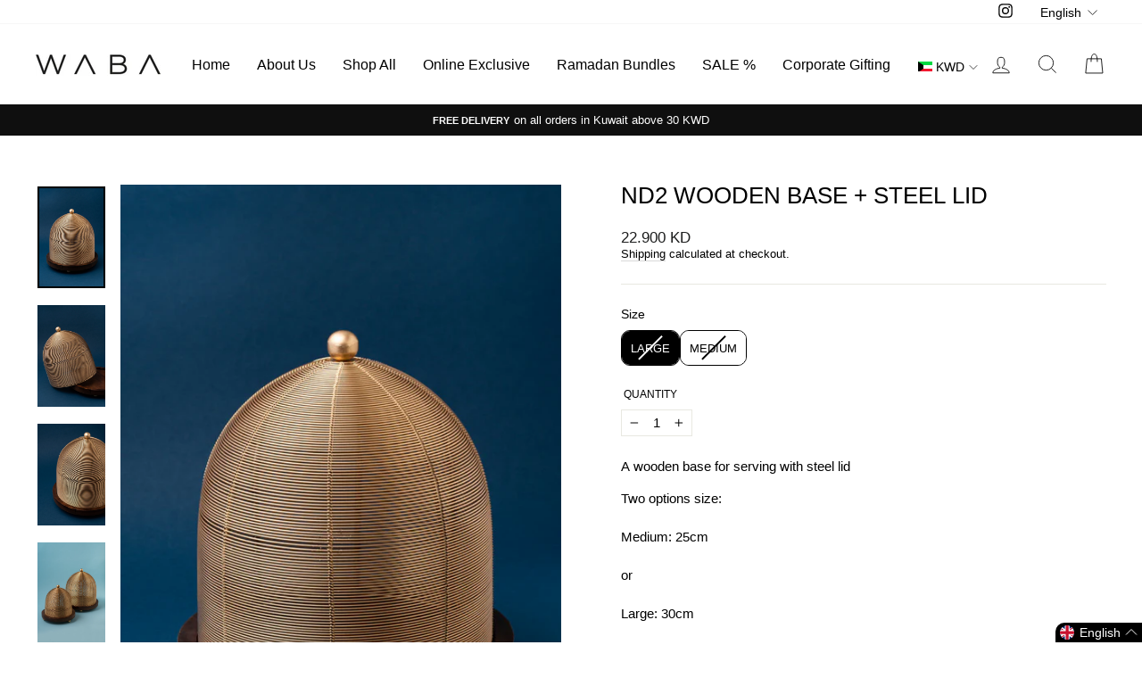

--- FILE ---
content_type: text/javascript
request_url: https://shopwaba.com/cdn/shop/t/27/assets/swatch-king-override.js?v=89501927842958359671768114397
body_size: 305
content:
function sortSwatches(){document.querySelectorAll(".swatches-type-products, .swatches-type-collections").forEach(group=>{if(group._isProcessing)return;group._isProcessing=!0;let swatchList;if(group.classList.contains("swatches-type-products"))swatchList=group.querySelector(".swatch-view");else{const navigableWrapper=group.querySelector(".swatch-navigable");swatchList=navigableWrapper?navigableWrapper.querySelector(".swatch-view"):null}if(!swatchList){group._isProcessing=!1;return}const swatches=Array.from(swatchList.children);if(swatches.some(s=>s.classList.contains("swatch-item-unavailable"))){group._swatchObserver&&group._swatchObserver.disconnect(),swatches.sort((a,b)=>{const aUnavailable=a.classList.contains("swatch-item-unavailable"),bUnavailable=b.classList.contains("swatch-item-unavailable");return aUnavailable-bUnavailable});const fragment=document.createDocumentFragment();swatches.forEach(s=>fragment.appendChild(s)),swatchList.innerHTML="",swatchList.appendChild(fragment),group._swatchObserver&&setTimeout(()=>{group._swatchObserver.observe(swatchList,{childList:!0,subtree:!0,attributes:!0,attributeFilter:["class"]})},100)}group._isProcessing=!1})}function sortModalVariants(){document.querySelectorAll('.variant-wrapper[data-type="button"]').forEach(wrapper=>{if(wrapper._isProcessing)return;wrapper._isProcessing=!0;const fieldset=wrapper.querySelector(".variant-input-wrap");if(!fieldset){wrapper._isProcessing=!1;return}const variantInputs=Array.from(fieldset.querySelectorAll(".variant-input"));if(variantInputs.some(input=>input.querySelector(".disabled"))){wrapper._modalObserver&&wrapper._modalObserver.disconnect(),variantInputs.sort((a,b)=>{const aUnavailable=a.querySelector(".disabled")!==null,bUnavailable=b.querySelector(".disabled")!==null;return aUnavailable-bUnavailable});const fragment=document.createDocumentFragment();variantInputs.forEach(input=>fragment.appendChild(input)),fieldset.innerHTML="",fieldset.appendChild(fragment),wrapper._modalObserver&&setTimeout(()=>{wrapper._modalObserver.observe(fieldset,{childList:!0,subtree:!0,attributes:!0,attributeFilter:["class"]})},100)}wrapper._isProcessing=!1})}function observeSwatches(){document.querySelectorAll(".swatches-type-products, .swatches-type-collections").forEach(group=>{if(group._swatchObserver)return;let targetElement;if(group.classList.contains("swatches-type-products"))targetElement=group.querySelector(".swatch-view");else{const navigableWrapper=group.querySelector(".swatch-navigable");targetElement=navigableWrapper?navigableWrapper.querySelector(".swatch-view"):null}targetElement&&(group._swatchObserver=new MutationObserver(mutations=>{let shouldSort=!1;for(const mutation of mutations){if(mutation.type==="childList"&&mutation.addedNodes.length>0){shouldSort=!0;break}if(mutation.type==="attributes"&&mutation.attributeName==="class"){shouldSort=!0;break}}shouldSort&&!group._isProcessing&&sortSwatches()}),group._swatchObserver.observe(targetElement,{childList:!0,subtree:!0,attributes:!0,attributeFilter:["class"]}))})}function observeModalVariants(){document.querySelectorAll('.variant-wrapper[data-type="button"]').forEach(wrapper=>{if(wrapper._modalObserver)return;const fieldset=wrapper.querySelector(".variant-input-wrap");fieldset&&(wrapper._modalObserver=new MutationObserver(mutations=>{let shouldSort=!1;for(const mutation of mutations){if(mutation.type==="childList"&&mutation.addedNodes.length>0){shouldSort=!0;break}if(mutation.type==="attributes"&&mutation.attributeName==="class"){shouldSort=!0;break}}shouldSort&&!wrapper._isProcessing&&sortModalVariants()}),wrapper._modalObserver.observe(fieldset,{childList:!0,subtree:!0,attributes:!0,attributeFilter:["class"]}))})}function waitForAllElements(){let initialized=!1;const interval=setInterval(()=>{const swatchGroups=document.querySelectorAll(".swatches-type-products, .swatches-type-collections"),modalVariants=document.querySelectorAll('.variant-wrapper[data-type="button"]');(swatchGroups.length||modalVariants.length)&&!initialized&&(initialized=!0,clearInterval(interval),sortSwatches(),sortModalVariants(),observeSwatches(),observeModalVariants(),new MutationObserver(mutations=>{let newElementsFound=!1;for(const mutation of mutations){if(mutation.type==="childList"&&mutation.addedNodes.length>0){for(const node of mutation.addedNodes)if(node.nodeType===1){if(node.classList?.contains("swatches-type-products")||node.classList?.contains("swatches-type-collections")||node.querySelector?.(".swatches-type-products, .swatches-type-collections")){newElementsFound=!0;break}if(node.classList?.contains("variant-wrapper")||node.querySelector?.('.variant-wrapper[data-type="button"]')){newElementsFound=!0;break}}}if(newElementsFound)break}newElementsFound&&setTimeout(()=>{sortSwatches(),sortModalVariants(),observeSwatches(),observeModalVariants()},500)}).observe(document.body,{childList:!0,subtree:!0}))},200)}document.readyState==="loading"?document.addEventListener("DOMContentLoaded",waitForAllElements):waitForAllElements();
//# sourceMappingURL=/cdn/shop/t/27/assets/swatch-king-override.js.map?v=89501927842958359671768114397


--- FILE ---
content_type: application/javascript; charset=utf-8
request_url: https://dmscg.com/capi/capi-app.min.js
body_size: 6277
content:
const dsnap_SHA256 = e => { function t(e, t) { var a = (65535 & e) + (65535 & t); return (e >> 16) + (t >> 16) + (a >> 16) << 16 | 65535 & a } function a(e, t) { return e >>> t | e << 32 - t } function r(e, t) { return e >>> t } function n(e, t, a) { return e & t ^ ~e & a } function l(e, t, a) { return e & t ^ e & a ^ t & a } function o(e) { return a(e, 2) ^ a(e, 13) ^ a(e, 22) } function s(e) { return a(e, 6) ^ a(e, 11) ^ a(e, 25) } function i(e) { return a(e, 7) ^ a(e, 18) ^ r(e, 3) } return function (e) { for (var t = "0123456789abcdef", a = "", r = 0; r < 4 * e.length; r++)a += t.charAt(e[r >> 2] >> 8 * (3 - r % 4) + 4 & 15) + t.charAt(e[r >> 2] >> 8 * (3 - r % 4) & 15); return a }(function (e, u) { var c, d, g, p, _, m, v, b, A, h, C, L = new Array(1116352408, 1899447441, 3049323471, 3921009573, 961987163, 1508970993, 2453635748, 2870763221, 3624381080, 310598401, 607225278, 1426881987, 1925078388, 2162078206, 2614888103, 3248222580, 3835390401, 4022224774, 264347078, 604807628, 770255983, 1249150122, 1555081692, 1996064986, 2554220882, 2821834349, 2952996808, 3210313671, 3336571891, 3584528711, 113926993, 338241895, 666307205, 773529912, 1294757372, 1396182291, 1695183700, 1986661051, 2177026350, 2456956037, 2730485921, 2820302411, 3259730800, 3345764771, 3516065817, 3600352804, 4094571909, 275423344, 430227734, 506948616, 659060556, 883997877, 958139571, 1322822218, 1537002063, 1747873779, 1955562222, 2024104815, 2227730452, 2361852424, 2428436474, 2756734187, 3204031479, 3329325298), y = new Array(1779033703, 3144134277, 1013904242, 2773480762, 1359893119, 2600822924, 528734635, 1541459225), w = new Array(64); e[u >> 5] |= 128 << 24 - u % 32, e[15 + (u + 64 >> 9 << 4)] = u; for (var k = 0; k < e.length; k += 16) { c = y[0], d = y[1], g = y[2], p = y[3], _ = y[4], m = y[5], v = y[6], b = y[7]; for (var f = 0; f < 64; f++)w[f] = f < 16 ? e[f + k] : t(t(t(a(C = w[f - 2], 17) ^ a(C, 19) ^ r(C, 10), w[f - 7]), i(w[f - 15])), w[f - 16]), A = t(t(t(t(b, s(_)), n(_, m, v)), L[f]), w[f]), h = t(o(c), l(c, d, g)), b = v, v = m, m = _, _ = t(p, A), p = g, g = d, d = c, c = t(A, h); y[0] = t(c, y[0]), y[1] = t(d, y[1]), y[2] = t(g, y[2]), y[3] = t(p, y[3]), y[4] = t(_, y[4]), y[5] = t(m, y[5]), y[6] = t(v, y[6]), y[7] = t(b, y[7]) } return y }(function (e) { for (var t = Array(), a = 0; a < 8 * e.length; a += 8)t[a >> 5] |= (255 & e.charCodeAt(a / 8)) << 24 - a % 32; return t }(e = function (e) { e = e.replace(/\r\n/g, "\n"); for (var t = "", a = 0; a < e.length; a++) { var r = e.charCodeAt(a); r < 128 ? t += String.fromCharCode(r) : r > 127 && r < 2048 ? (t += String.fromCharCode(r >> 6 | 192), t += String.fromCharCode(63 & r | 128)) : (t += String.fromCharCode(r >> 12 | 224), t += String.fromCharCode(r >> 6 & 63 | 128), t += String.fromCharCode(63 & r | 128)) } return t }(e)), 8 * e.length)) }, dsnap_date_format = e => /^(([1-9]|0[1-9]|1[0-2])\/([1-9]|0[1-9]|1\d|2\d|3[01])\/(19|20)\d{2}|[nN]\/[aA])$|^(?:\d{4}[-\/])(?:0?[1-9]|1[0-2])[-\/](?:0?[1-9]|[12][0-9]|3[01])$|(\b\d{1,2}\D{0,3})?\b(?:Jan(?:uary)?|Feb(?:ruary)?|Mar(?:ch)?|Apr(?:il)?|May|Jun(?:e)?|Jul(?:y)?|Aug(?:ust)?|Sep(?:tember)?|Oct(?:ober)?|(Nov|Dec)(?:ember)?)\D?(\d{1,2}\D?)?\D?((19[7-9]\d|20\d{2})|\d{2})/.test(e) ? e.split("-").reverse().join("") : /([12]\d{3}-(0[1-9]|1[0-2])-(0[1-9]|[12]\d|3[01]))/.test(e) ? e.split("-").join("") : void 0, dsnap_setCookie = (e, t, a = !0, r = 30) => { const n = new Date; n.setTime(n.getTime() + 86400 * r * 1e3); let l = `${e}=${t = "" === t ? "" : a ? dsnap_SHA256(t) : t};`; l += `expires=${n.toUTCString()};`, l += "path=/;", document.cookie = l }, dsnap_getCookie = e => { const t = document.cookie.split(";").map((e => e.trim().split("="))).find((t => t[0] == e)); return t ? t[1] : null }, dsnap_getCookies = (e = "") => document.cookie.split(";").map((e => e.trim().split("="))).filter((t => t[0].startsWith(e))), dsnap_getEvents = () => ({ view_content: "viewcontent", add_to_wishlist: "addtowishlist", reserve: "reserve", purchase: "purchase", add_cart: "addtocart", add_billing: "addbilling", start_checkout: "startcheckout", signup: "signup", login: "login", subscribe: "subscribe", search: "search", share: "share", rate: "rate", save: "save", invite: "invite", page_view: "pageview", list_view: "listview", start_trial: "starttrial", complete_tutorial: "completetutorial", achievement_unlocked: "achievementunlocked", spent_credits: "spentcredits", ad_view: "adview", ad_click: "adclick", app_install: "appinstall", app_open: "appopen", custom_event_1: "custom_event_1", custom_event_2: "custom_event_2", custom_event_3: "custom_event_3", custom_event_4: "custom_event_4", custom_event_5: "custom_event_5" }), dsnap_isEmpty = e => { for (const t in e) return !1; return !0 }, dsnap_setUserInfo = () => { var e, t = {}, a = "", r = /^(([1-9]|0[1-9]|1[0-2])\/([1-9]|0[1-9]|1\d|2\d|3[01])\/(19|20)\d{2}|[nN]\/[aA])$|^(?:\d{4}[-\/])(?:0?[1-9]|1[0-2])[-\/](?:0?[1-9]|[12][0-9]|3[01])$|(\b\d{1,2}\D{0,3})?\b(?:Jan(?:uary)?|Feb(?:ruary)?|Mar(?:ch)?|Apr(?:il)?|May|Jun(?:e)?|Jul(?:y)?|Aug(?:ust)?|Sep(?:tember)?|Oct(?:ober)?|(Nov|Dec)(?:ember)?)\D?(\d{1,2}\D?)?\D?((19[7-9]\d|20\d{2})|\d{2})/, n = /^[\w!#\$%&\'\*\+\/\=\?\^`\{\|\}~\-]+(:?\.[\w!#\$%&\'\*\+\/\=\?\^`\{\|\}~\-]+)*@(?:[a-z0-9](?:[a-z0-9\-]*[a-z0-9])?\.)+[a-z0-9](?:[a-z0-9\-]*[a-z0-9])?$/i, l = /^[\+]?[(]?[0-9]{3}[)]?[-\s\.]?[0-9]{3}[-\s\.]?[0-9]{4,6}$/, o = 0; document.addEventListener("change", (function (s) { switch (console.log("SNAPCHAT: EVENT CHANGE FOUND IN: ", s.target), console.log("SNAPCHAT: EVENT FIELD TYPE: ", s.target.getAttribute("type")), s.target.getAttribute("type")) { case "text": l.test(dsnap_getDomainBasedPhone(s.target.value)) ? t.phone = dsnap_getDomainBasedPhone(s.target.value).replace(/[\-\s]+/g, "").replace(/^\+?0{0,2}/, "") : n.test(s.target.value) ? t.email = s.target.value : null != s.target.getAttribute("name") && "" != s.target.value && s.target.getAttribute("name").toLocaleLowerCase().includes("company") || null != s.target.getAttribute("id") && "" != s.target.value && s.target.getAttribute("id").toLocaleLowerCase().includes("company") || null != s.target.getAttribute("class") && "" != s.target.value && s.target.getAttribute("class").toLocaleLowerCase().includes("company") || null != s.target.getAttribute("placeholder") && "" != s.target.value && s.target.getAttribute("placeholder").toLocaleLowerCase().includes("company") ? t.company = s.target.value : null != s.target.getAttribute("name") && "" != s.target.value && s.target.getAttribute("name").toLocaleLowerCase().includes("country") || null != s.target.getAttribute("id") && "" != s.target.value && s.target.getAttribute("id").toLocaleLowerCase().includes("country") || null != s.target.getAttribute("class") && "" != s.target.value && s.target.getAttribute("class").toLocaleLowerCase().includes("country") || null != s.target.getAttribute("placeholder") && "" != s.target.value && s.target.getAttribute("placeholder").toLocaleLowerCase().includes("country") ? t.country = s.target.value : null != s.target.getAttribute("name") && "" != s.target.value && s.target.getAttribute("name").toLocaleLowerCase().includes("city") || null != s.target.getAttribute("id") && "" != s.target.value && s.target.getAttribute("id").toLocaleLowerCase().includes("city") || null != s.target.getAttribute("class") && "" != s.target.value && s.target.getAttribute("class").toLocaleLowerCase().includes("city") || null != s.target.getAttribute("placeholder") && "" != s.target.value && s.target.getAttribute("placeholder").toLocaleLowerCase().includes("city") ? t.city = s.target.value : null != s.target.getAttribute("name") && "" != s.target.value && s.target.getAttribute("name").toLocaleLowerCase().includes("state") || null != s.target.getAttribute("id") && "" != s.target.value && s.target.getAttribute("id").toLocaleLowerCase().includes("state") || null != s.target.getAttribute("class") && "" != s.target.value && s.target.getAttribute("class").toLocaleLowerCase().includes("state") || null != s.target.getAttribute("placeholder") && "" != s.target.value && s.target.getAttribute("placeholder").toLocaleLowerCase().includes("state") ? t.state = s.target.value : null != s.target.getAttribute("name") && "" != s.target.value && s.target.getAttribute("name").toLocaleLowerCase().includes("name") || null == s.target.getAttribute("name") && null != s.target.getAttribute("id") && "" != s.target.value && s.target.getAttribute("id").toLocaleLowerCase().includes("name") || null == s.target.getAttribute("name") && null == s.target.getAttribute("id") && null != s.target.getAttribute("placeholder") && "" != s.target.value && s.target.getAttribute("placeholder").toLocaleLowerCase().includes("name") || null == s.target.getAttribute("name") && null == s.target.getAttribute("id") && null == s.target.getAttribute("placeholder") && null != s.target.getAttribute("class") && "" != s.target.value && s.target.getAttribute("class").toLocaleLowerCase().includes("name") || null == s.target.getAttribute("name") && null == s.target.getAttribute("id") && null != s.target.getAttribute("data-fieldtype") && "" != s.target.value && s.target.getAttribute("data-fieldtype").toLocaleLowerCase().includes("name") ? 1 == o ? t.last_name = s.target.value : (a += s.target.value, t.firstname = a.split(" ")[0], o = 1) : r.test(s.target.value) && (e = s.target.value, date_value = e.replaceAll("/", "-"), date_split = date_value.split("-"), 3 === date_split.length && (date_value = `${date_split[2]}-${date_split[0]}-${date_split[1]}`), t.dob = dsnap_date_format(date_value)); break; case "email": n.test(s.target.value) && (t.email = s.target.value); break; case "phone": case "number": l.test(s.target.value) && (t.phone = dsnap_getDomainBasedPhone(s.target.value).replace(/[\-\s]+/g, "").replace(/^\+?0{0,2}/, "")); break; case "tel": const i = s.target.value.replace(/[\-\s]+/g, "").replace(/^\+?0{0,2}/, ""); (l.test(s.target.value) || l.test(i) || l.test(dsnap_getDomainBasedPhone(i))) && (t.phone = dsnap_getDomainBasedPhone(i)); break; case "radio": case "checkbox": 1 == s.target.checked && "m" == s.target.value || 1 == s.target.checked && "f" == s.target.value ? t.gender = s.target.value : "female" == s.target.value.toLowerCase() ? t.gender = "f" : "male" == s.target.value.toLowerCase() && (t.gender = "m"); break; case "date": r.test(s.target.value) && (e = s.target.value, date_value = e.replaceAll("/", "-"), t.dob = dsnap_date_format(date_value)); break; default: null === s.target.getAttribute("type") && s.target.getAttribute("data-intl-tel-input-id") && (t.phone = dsnap_getDomainBasedPhone(s.target.value)) }l.test(s.target.value) && (t.phone = dsnap_getDomainBasedPhone(s.target.value).replace(/[\-\s]+/g, "").replace(/^\+?0{0,2}/, "")), n.test(s.target.value) && (t.email = s.target.value), null != s.target.getAttribute("name") && "" != s.target.value && s.target.getAttribute("name").toLocaleLowerCase().includes("name") || null == s.target.getAttribute("name") && null != s.target.getAttribute("id") && "" != s.target.value && s.target.getAttribute("id").toLocaleLowerCase().includes("name") ? 1 == o ? t.last_name = s.target.value : (a += s.target.value, t.firstname = a.split(" ")[0], o = 1) : null != s.target.getAttribute("name") && "" != s.target.value && s.target.getAttribute("name").toLocaleLowerCase().includes("company") || null != s.target.getAttribute("id") && "" != s.target.value && s.target.getAttribute("id").toLocaleLowerCase().includes("company") || null != s.target.getAttribute("class") && "" != s.target.value && s.target.getAttribute("class").toLocaleLowerCase().includes("company") || null != s.target.getAttribute("placeholder") && "" != s.target.value && s.target.getAttribute("placeholder").toLocaleLowerCase().includes("company") ? t.company = s.target.value : null != s.target.getAttribute("name") && "" != s.target.value && s.target.getAttribute("name").toLocaleLowerCase().includes("country") || null != s.target.getAttribute("id") && "" != s.target.value && s.target.getAttribute("id").toLocaleLowerCase().includes("country") || null != s.target.getAttribute("class") && "" != s.target.value && s.target.getAttribute("class").toLocaleLowerCase().includes("country") || null != s.target.getAttribute("placeholder") && "" != s.target.value && s.target.getAttribute("placeholder").toLocaleLowerCase().includes("country") ? t.country = s.target.value : null != s.target.getAttribute("name") && "" != s.target.value && s.target.getAttribute("name").toLocaleLowerCase().includes("city") || null != s.target.getAttribute("id") && "" != s.target.value && s.target.getAttribute("id").toLocaleLowerCase().includes("city") || null != s.target.getAttribute("class") && "" != s.target.value && s.target.getAttribute("class").toLocaleLowerCase().includes("city") || null != s.target.getAttribute("placeholder") && "" != s.target.value && s.target.getAttribute("placeholder").toLocaleLowerCase().includes("city") ? t.city = s.target.value : null != s.target.getAttribute("name") && "" != s.target.value && s.target.getAttribute("name").toLocaleLowerCase().includes("state") || null != s.target.getAttribute("id") && "" != s.target.value && s.target.getAttribute("id").toLocaleLowerCase().includes("state") || null != s.target.getAttribute("class") && "" != s.target.value && s.target.getAttribute("class").toLocaleLowerCase().includes("state") || null != s.target.getAttribute("placeholder") && "" != s.target.value && s.target.getAttribute("placeholder").toLocaleLowerCase().includes("state") ? t.state = s.target.value : (null != s.target.getAttribute("name") && "" != s.target.value && s.target.getAttribute("name").toLocaleLowerCase().includes("gender") || null != s.target.getAttribute("id") && "" != s.target.value && s.target.getAttribute("id").toLocaleLowerCase().includes("gender") || null != s.target.getAttribute("class") && "" != s.target.value && s.target.getAttribute("class").toLocaleLowerCase().includes("gender") || null != s.target.getAttribute("placeholder") && "" != s.target.value && s.target.getAttribute("placeholder").toLocaleLowerCase().includes("gender")) && (t.gender = s.target.value), t.phone && dsnap_setCookie("dsnap_ph", t.phone), t.email && dsnap_setCookie("dsnap_em", t.email), t.gender && dsnap_setCookie("dsnap_ge", t.gender), t.dob && dsnap_setCookie("dsnap_db", t.dob), t.firstname && dsnap_setCookie("dsnap_fn", t.firstname), t.last_name && dsnap_setCookie("dsnap_ln", t.last_name), t.company && dsnap_setCookie("dsnap_com", t.company), t.country && dsnap_setCookie("dsnap_cou", t.country), t.city && dsnap_setCookie("dsnap_ci", t.city), t.state && dsnap_setCookie("dsnap_st", t.state) })) }, dsnap_getDomainBasedPhone = e => { const t = new URL(location.href).hostname; if (t.includes("tfmperfumes.com")) { e = (a = document.querySelector(".selected-dial-code").textContent).replace(/[^0-9]/g, "") + e } else if (t.includes("fnbyfn.com")) { e = (a = document.querySelector(".selected-dial-code").textContent).replace(/[^0-9]/g, "") + e } else if (t.includes("offersonly.com.kw")) { e = (a = document.querySelector(".iti__selected-dial-code").textContent).replace(/[^0-9]/g, "") + e } else if (t.includes("blink.com.kw")) { var a; e = (a = document.getElementById("SelectedCountry")).options[a.selectedIndex].text.replace(/[^0-9]/g, "") + e } else if (t.includes("alsharqq.com")) { e = document.getElementById("code").value.replace(/[\-\s]+/g, "").replace(/^\+?0{0,2}/, "") + document.getElementById("phone").value.replace(/[\-\s]+/g, "").replace(/^\+?0{0,2}/, "") } else if (t.includes("cadillacalghanim.com") || t.includes("chevroletalghanim.com")) { e = $(".add-on").text() + e } else if (t.includes("cosmolifekw.com") || t.includes("tamayuzkw.org")) { const t = window.intlTelInputGlobals.instances; dsnap_isEmpty(t) || (e = t[0].getNumber()) } return e }, dsnap_getUserInfo = () => dsnap_getCookies("dsnap_").reduce(((e, t) => ({ ...e, [t[0].split("_").slice(1).join("_")]: t[1] })), {}), dsnap_startSnap = () => { if ("undefined" == typeof snapLayer && null === snapLayer) return void console.log("dsnap_startSnap: object not found"); const e = Object.assign({}, ...snapLayer), t = e.apikey || null, a = e.devent || dsnap_getCookie("devent"), r = e.price || null, n = e.currency || null, l = e.transaction_id || null; t ? a ? dsnap_checkData(t, a, r, n, l) : console.log("dsnap_startSnap: event type is missing!") : console.log("dsnap_startSnap: api key is missing!") }, dsnap_checkData = (e, t, a, r, n) => { const l = dsnap_getCookie("dcookie"), o = t, s = { view_content: "viewcontent", add_to_wishlist: "addtowishlist", reserve: "reserve", purchase: "purchase", add_cart: "addtocart", add_billing: "addbilling", start_checkout: "startcheckout", signup: "signup", login: "login", subscribe: "subscribe", search: "search", share: "share", rate: "rate", save: "save", invite: "invite", page_view: "pageview", list_view: "listview", start_trial: "starttrial", complete_tutorial: "completetutorial", achievement_unlocked: "achievementunlocked", spent_credits: "spentcredits", ad_view: "adview", ad_click: "adclick", app_install: "appinstall", app_open: "appopen", custom_event_1: "custom_event_1", custom_event_2: "custom_event_2", custom_event_3: "custom_event_3", custom_event_4: "custom_event_4", custom_event_5: "custom_event_5" }, i = dsnap_getCookies("dsnap_").reduce(((e, t) => ({ ...e, [t[0].split("_").slice(1).join("_")]: t[1] })), {}), u = decodeURI(location.origin + location.pathname); if (!l) return void console.log("no uid cookie found"); if (!Object.keys(s).includes(o)) return void console.log("dsnap_checkData: invalid event type"); if (dsnap_isEmpty(i)) return void console.log("dsnap_checkData: no datas to send"); const c = new URLSearchParams; c.append("event_conversion_type", "web"), c.append("event_tag", "in-stock"), c.append("uid", l), c.append("event_type", o), c.append("timestamp", +new Date), c.append("page_url", u), i.em && c.append("email_address", i.em), i.ph && c.append("phone_number", i.ph); const d = dsnap_getCookie("_scid"); d && c.append("uuid_c1", d), delete i.em, delete i.ph, a && (i.price = a), r && (i.currency = r), n && (i.transaction_id = n), console.log(o), "purchase" === o ? i.transaction_id || (i.transaction_id = l + "-" + Date.now()) : ["view_content", "purchase"].includes(o) ? delete i.transaction_id : (delete i.description, delete i.price, delete i.currency, delete i.number_items, delete i.item_category); for (const e in i) c.append(e, i[e]); dsnap_sendRequest(e, s[o], c) }, dsnap_sendRequest = (e, t, a) => { console.log("send CAPI"); const r = new Headers; r.append("Authorization", "Bearer " + e), r.append("InternalTest", "true"), r.append("Content-Type", "application/x-www-form-urlencoded"), r.append("Access-Control-Allow-Origin", "https://app.dmscg.com"), r.append("Access-Control-Allow-Headers", "Origin, X-Requested-With, Content-Type, Accept"); try { const e = require("fs"); let a = "\n" + location.href + " " + t; e.appendFile("https://app.dmscg.com/capirequest.txt", a, (e => { e && console.log("Error writing to file:", e) })), console.log("File written successfully!") } catch (e) { console.log("Error writing to file:", e) } fetch("https://app.dmscg.com/api/conversionapi/" + t, { method: "POST", headers: r, body: a, redirect: "follow" }).then((e => e.text())), "purchase" === t && dsnap_setCookie("dsnap_transaction_id", "", !1, 0) }, dsnap_getValuesToCheck = e => [e.getAttribute("name"), e.getAttribute("id"), e.getAttribute("class"), e.getAttribute("placeholder"), e.textContent || e.innerText || e.value, e.href].filter((e => e)).map((e => e.toLowerCase())), dsnap_checkKeywordOnElement = (e, t) => dsnap_getValuesToCheck(e).some((e => e.includes(t))), dsnap_getTitleAndHeadings = () => Array.from(document.querySelectorAll("h1,h2,h3,h4,h5,h6,title")).map((e => e.innerText)), dsnap_checkKeywordInArray = (e, t) => t.some((t => t.includes(e))), dsnap_trackPageText = (e, t, a, r) => { const n = Array.from(document.querySelectorAll("h1,h2,h3,h4,h5,h6,title")).map((e => e.innerText)).filter((e => e)).map((e => e.toLowerCase())); t.some((e => dsnap_checkKeywordInArray(e, n))) ? dsnap_setCookie("devent", "add_cart", !1) : a.some((e => dsnap_checkKeywordInArray(e, n))) ? dsnap_setCookie("devent", "start_checkout", !1) : r.some((e => dsnap_checkKeywordInArray(e, n))) ? dsnap_setCookie("devent", "purchase", !1) : dsnap_setCookie("devent", e, !1) }, dsnap_trackPageFields = (e, t, a) => { document.addEventListener("click", (r => { const n = r.target;["A", "BUTTON", "INPUT"].includes(n.nodeName) && (e.some((e => dsnap_checkKeywordOnElement(n, e))) && (dsnap_setCookie("devent", "add_cart", !1), dsnap_startSnap()), t.some((e => dsnap_checkKeywordOnElement(n, e))) && (dsnap_setCookie("devent", "start_checkout", !1), dsnap_startSnap()), a.some((e => dsnap_checkKeywordOnElement(n, e))) && (dsnap_setCookie("devent", "purchase", !1), dsnap_startSnap())) })) }, dsnap_trackActivity = () => { const e = ["cart", "bag"], t = ["checkout", "proceed"], a = ["place3", "complete", "order3 received", "thank you"]; dsnap_trackPageText("page_view", e, t, a), dsnap_trackPageFields(e, t, a) }, dsnap_getRandomString = (e = 15) => Math.random().toString(36).substring(2, e + 2), dsnap_setupGuest = () => { dsnap_getCookie("dcookie") || dsnap_setCookie("dcookie", dsnap_getRandomString()) }, dsnap_readSchemaJson = () => { try { const e = Array.from(document.querySelectorAll('script[type="application/ld+json"]')).map((e => JSON.parse(e.innerText))).filter((e => "Product" === e["@type"])); for (const t of e) { if (t.name || t.description) { let e = [t.name, t.description].filter((e => e)).join(" - "); dsnap_setCookie("dsnap_description", e, !1) } t.offers?.price && dsnap_setCookie("dsnap_price", t.offers.price, !1), t.offers?.priceCurrency && dsnap_setCookie("dsnap_currency", t.offers.priceCurrency, !1) } } catch (e) { console.log(e.message) } }, dsnap_readMetaData = () => { const e = Array.from(document.getElementsByTagName("meta")).filter((e => e.getAttribute("property") && e.getAttribute("content"))).reduce(((e, t) => ({ ...e, [t.getAttribute("property").replaceAll(":", "_")]: t.getAttribute("content") })), {}); if (!dsnap_isEmpty(e) && (e.og_title || e.og_description)) { const t = [e.og_title, e.og_description].filter((e => e)).join(" - "); dsnap_setCookie("dsnap_description", t, !1) } }, dsnap_readWooCommerce = () => { const e = { "د.ك": "KWD" }, t = document.querySelector(".woocommerce-order-overview__total .woocommerce-Price-amount")?.textContent.split(" "), a = document.querySelector(".woocommerce-order-overview__order strong")?.textContent; if (!dsnap_isEmpty(t)) { let [a, r] = t; r = r in e ? e[r] : r, a && dsnap_setCookie("dsnap_price", a, !1), r && dsnap_setCookie("dsnap_currency", r, !1) } a && dsnap_setCookie("dsnap_transaction_id", a, !1) }, dsnap_readDataLayer = () => { if ("undefined" != typeof PageDataLayer && (dataLayer = PageDataLayer), "undefined" == typeof dataLayer) return; const e = { page_view: "page_view", view_item: "view_content", add_to_cart: "add_cart", begin_checkout: "start_checkout", purchase: "purchase" }; dataLayer.filter((t => "event" === t[0] && Object.keys(e).includes(t[1]))).forEach((t => { if (dsnap_setCookie("devent", e[t[1]], !1), dsnap_isEmpty(t[2]) || dsnap_isEmpty(t[2].items)) return; const a = t[2].items, r = a[0], n = a.transaction_id, l = r.item_name || r.name, o = a.value || r.price, s = a.currency, i = a.reduce(((e, t) => e + parseInt(t.quantity)), 0) || 1, u = r.item_category || r.category; n && dsnap_setCookie("dsnap_transaction_id", n, !1), l && dsnap_setCookie("dsnap_description", l, !1), o && dsnap_setCookie("dsnap_price", o, !1), s && dsnap_setCookie("dsnap_currency", s, !1), i && dsnap_setCookie("dsnap_number_items", i, !1), u && dsnap_setCookie("dsnap_item_category", u, !1) })); dataLayer.filter((t => t.hasOwnProperty("event") && Object.keys(e).includes(t.event))).forEach((t => { dsnap_setCookie("devent", e[t.event], !1); const a = t.price, r = t.currency; a && dsnap_setCookie("dsnap_price", a, !1), r && dsnap_setCookie("dsnap_currency", r, !1) })) }, dsnap_setupCustomEvents = () => { dsnap_getCookie("dsnap_transaction_id") && dsnap_setCookie("devent", "purchase", !1); const e = new URL(location.href), t = e.hostname, a = e.pathname, r = e.searchParams; let n = !1, l = null; if (t.includes("anonadiet.com")) "PAID" === r.get("Result") && (n = !0, l = r.get("ReferenceNumber")); else if (t.includes("alnajat.org.kw")) r.has("order_id") && (n = !0, l = r.get("order_id")); else if (t.includes("alhikmakw.org")) a.includes("CrctPayment") && (n = !0, l = r.get("paymentId")); else if (t.includes("cosmolifekw.com")) if (a.includes("orderdetails")) { const e = document.querySelector(".payment-method-status").innerText.toLowerCase(); (e.includes("pending") || e.includes("قيد الأنتظار")) && dsnap_setCookie("devent", "page_view", !1) } else "purchase" == dsnap_getCookie("devent") && dsnap_setCookie("devent", "page_view", !1); else t.includes("38oud.com") && a.includes("checkout/order-received") && (n = !0); n && dsnap_setCookie("devent", "purchase", !1), l && dsnap_setCookie("dsnap_transaction_id", l, !1) }, dsnap_setupAdditionalData = () => { const e = new URLSearchParams(location.search), t = e.has("ScCid") ? e.get("ScCid") : null; t && dsnap_setCookie("dsnap_click_id", t, !1) }, dsnap = e => { dsnap_trackPageText("page_view", ["cart", "bag"], ["checkout", "proceed"], ["place", "complete", "order received", "thank you"]), dsnap_readMetaData(), dsnap_readSchemaJson(), dsnap_readWooCommerce(), dsnap_readDataLayer(), dsnap_setupCustomEvents(); const t = [...window.snapLayer]; window.snapLayer.push(e), dsnap_startSnap(), window.snapLayer = t, dsnap_setupAdditionalData() }; (() => { var e, t, a, r, n, l, o; dsnap_getCookie("dcookie") || dsnap_setCookie("dcookie", dsnap_getRandomString()), t = {}, a = "", r = /^(([1-9]|0[1-9]|1[0-2])\/([1-9]|0[1-9]|1\d|2\d|3[01])\/(19|20)\d{2}|[nN]\/[aA])$|^(?:\d{4}[-\/])(?:0?[1-9]|1[0-2])[-\/](?:0?[1-9]|[12][0-9]|3[01])$|(\b\d{1,2}\D{0,3})?\b(?:Jan(?:uary)?|Feb(?:ruary)?|Mar(?:ch)?|Apr(?:il)?|May|Jun(?:e)?|Jul(?:y)?|Aug(?:ust)?|Sep(?:tember)?|Oct(?:ober)?|(Nov|Dec)(?:ember)?)\D?(\d{1,2}\D?)?\D?((19[7-9]\d|20\d{2})|\d{2})/, n = /^[\w!#\$%&\'\*\+\/\=\?\^`\{\|\}~\-]+(:?\.[\w!#\$%&\'\*\+\/\=\?\^`\{\|\}~\-]+)*@(?:[a-z0-9](?:[a-z0-9\-]*[a-z0-9])?\.)+[a-z0-9](?:[a-z0-9\-]*[a-z0-9])?$/i, l = /^[\+]?[(]?[0-9]{3}[)]?[-\s\.]?[0-9]{3}[-\s\.]?[0-9]{4,6}$/, o = 0, document.addEventListener("change", (function (s) { switch (console.log("SNAPCHAT: EVENT CHANGE FOUND IN: ", s.target), console.log("SNAPCHAT: EVENT FIELD TYPE: ", s.target.getAttribute("type")), s.target.getAttribute("type")) { case "text": l.test(dsnap_getDomainBasedPhone(s.target.value)) ? t.phone = dsnap_getDomainBasedPhone(s.target.value).replace(/[\-\s]+/g, "").replace(/^\+?0{0,2}/, "") : n.test(s.target.value) ? t.email = s.target.value : null != s.target.getAttribute("name") && "" != s.target.value && s.target.getAttribute("name").toLocaleLowerCase().includes("company") || null != s.target.getAttribute("id") && "" != s.target.value && s.target.getAttribute("id").toLocaleLowerCase().includes("company") || null != s.target.getAttribute("class") && "" != s.target.value && s.target.getAttribute("class").toLocaleLowerCase().includes("company") || null != s.target.getAttribute("placeholder") && "" != s.target.value && s.target.getAttribute("placeholder").toLocaleLowerCase().includes("company") ? t.company = s.target.value : null != s.target.getAttribute("name") && "" != s.target.value && s.target.getAttribute("name").toLocaleLowerCase().includes("country") || null != s.target.getAttribute("id") && "" != s.target.value && s.target.getAttribute("id").toLocaleLowerCase().includes("country") || null != s.target.getAttribute("class") && "" != s.target.value && s.target.getAttribute("class").toLocaleLowerCase().includes("country") || null != s.target.getAttribute("placeholder") && "" != s.target.value && s.target.getAttribute("placeholder").toLocaleLowerCase().includes("country") ? t.country = s.target.value : null != s.target.getAttribute("name") && "" != s.target.value && s.target.getAttribute("name").toLocaleLowerCase().includes("city") || null != s.target.getAttribute("id") && "" != s.target.value && s.target.getAttribute("id").toLocaleLowerCase().includes("city") || null != s.target.getAttribute("class") && "" != s.target.value && s.target.getAttribute("class").toLocaleLowerCase().includes("city") || null != s.target.getAttribute("placeholder") && "" != s.target.value && s.target.getAttribute("placeholder").toLocaleLowerCase().includes("city") ? t.city = s.target.value : null != s.target.getAttribute("name") && "" != s.target.value && s.target.getAttribute("name").toLocaleLowerCase().includes("state") || null != s.target.getAttribute("id") && "" != s.target.value && s.target.getAttribute("id").toLocaleLowerCase().includes("state") || null != s.target.getAttribute("class") && "" != s.target.value && s.target.getAttribute("class").toLocaleLowerCase().includes("state") || null != s.target.getAttribute("placeholder") && "" != s.target.value && s.target.getAttribute("placeholder").toLocaleLowerCase().includes("state") ? t.state = s.target.value : null != s.target.getAttribute("name") && "" != s.target.value && s.target.getAttribute("name").toLocaleLowerCase().includes("name") || null == s.target.getAttribute("name") && null != s.target.getAttribute("id") && "" != s.target.value && s.target.getAttribute("id").toLocaleLowerCase().includes("name") || null == s.target.getAttribute("name") && null == s.target.getAttribute("id") && null != s.target.getAttribute("placeholder") && "" != s.target.value && s.target.getAttribute("placeholder").toLocaleLowerCase().includes("name") || null == s.target.getAttribute("name") && null == s.target.getAttribute("id") && null == s.target.getAttribute("placeholder") && null != s.target.getAttribute("class") && "" != s.target.value && s.target.getAttribute("class").toLocaleLowerCase().includes("name") || null == s.target.getAttribute("name") && null == s.target.getAttribute("id") && null != s.target.getAttribute("data-fieldtype") && "" != s.target.value && s.target.getAttribute("data-fieldtype").toLocaleLowerCase().includes("name") ? 1 == o ? t.last_name = s.target.value : (a += s.target.value, t.firstname = a.split(" ")[0], o = 1) : r.test(s.target.value) && (e = s.target.value, date_value = e.replaceAll("/", "-"), date_split = date_value.split("-"), 3 === date_split.length && (date_value = `${date_split[2]}-${date_split[0]}-${date_split[1]}`), t.dob = dsnap_date_format(date_value)); break; case "email": n.test(s.target.value) && (t.email = s.target.value); break; case "phone": case "number": l.test(s.target.value) && (t.phone = dsnap_getDomainBasedPhone(s.target.value).replace(/[\-\s]+/g, "").replace(/^\+?0{0,2}/, "")); break; case "tel": const i = s.target.value.replace(/[\-\s]+/g, "").replace(/^\+?0{0,2}/, ""); (l.test(s.target.value) || l.test(i) || l.test(dsnap_getDomainBasedPhone(i))) && (t.phone = dsnap_getDomainBasedPhone(i)); break; case "radio": case "checkbox": 1 == s.target.checked && "m" == s.target.value || 1 == s.target.checked && "f" == s.target.value ? t.gender = s.target.value : "female" == s.target.value.toLowerCase() ? t.gender = "f" : "male" == s.target.value.toLowerCase() && (t.gender = "m"); break; case "date": r.test(s.target.value) && (e = s.target.value, date_value = e.replaceAll("/", "-"), t.dob = dsnap_date_format(date_value)); break; default: null === s.target.getAttribute("type") && s.target.getAttribute("data-intl-tel-input-id") && (t.phone = dsnap_getDomainBasedPhone(s.target.value)) }l.test(s.target.value) && (t.phone = dsnap_getDomainBasedPhone(s.target.value).replace(/[\-\s]+/g, "").replace(/^\+?0{0,2}/, "")), n.test(s.target.value) && (t.email = s.target.value), null != s.target.getAttribute("name") && "" != s.target.value && s.target.getAttribute("name").toLocaleLowerCase().includes("name") || null == s.target.getAttribute("name") && null != s.target.getAttribute("id") && "" != s.target.value && s.target.getAttribute("id").toLocaleLowerCase().includes("name") ? 1 == o ? t.last_name = s.target.value : (a += s.target.value, t.firstname = a.split(" ")[0], o = 1) : null != s.target.getAttribute("name") && "" != s.target.value && s.target.getAttribute("name").toLocaleLowerCase().includes("company") || null != s.target.getAttribute("id") && "" != s.target.value && s.target.getAttribute("id").toLocaleLowerCase().includes("company") || null != s.target.getAttribute("class") && "" != s.target.value && s.target.getAttribute("class").toLocaleLowerCase().includes("company") || null != s.target.getAttribute("placeholder") && "" != s.target.value && s.target.getAttribute("placeholder").toLocaleLowerCase().includes("company") ? t.company = s.target.value : null != s.target.getAttribute("name") && "" != s.target.value && s.target.getAttribute("name").toLocaleLowerCase().includes("country") || null != s.target.getAttribute("id") && "" != s.target.value && s.target.getAttribute("id").toLocaleLowerCase().includes("country") || null != s.target.getAttribute("class") && "" != s.target.value && s.target.getAttribute("class").toLocaleLowerCase().includes("country") || null != s.target.getAttribute("placeholder") && "" != s.target.value && s.target.getAttribute("placeholder").toLocaleLowerCase().includes("country") ? t.country = s.target.value : null != s.target.getAttribute("name") && "" != s.target.value && s.target.getAttribute("name").toLocaleLowerCase().includes("city") || null != s.target.getAttribute("id") && "" != s.target.value && s.target.getAttribute("id").toLocaleLowerCase().includes("city") || null != s.target.getAttribute("class") && "" != s.target.value && s.target.getAttribute("class").toLocaleLowerCase().includes("city") || null != s.target.getAttribute("placeholder") && "" != s.target.value && s.target.getAttribute("placeholder").toLocaleLowerCase().includes("city") ? t.city = s.target.value : null != s.target.getAttribute("name") && "" != s.target.value && s.target.getAttribute("name").toLocaleLowerCase().includes("state") || null != s.target.getAttribute("id") && "" != s.target.value && s.target.getAttribute("id").toLocaleLowerCase().includes("state") || null != s.target.getAttribute("class") && "" != s.target.value && s.target.getAttribute("class").toLocaleLowerCase().includes("state") || null != s.target.getAttribute("placeholder") && "" != s.target.value && s.target.getAttribute("placeholder").toLocaleLowerCase().includes("state") ? t.state = s.target.value : (null != s.target.getAttribute("name") && "" != s.target.value && s.target.getAttribute("name").toLocaleLowerCase().includes("gender") || null != s.target.getAttribute("id") && "" != s.target.value && s.target.getAttribute("id").toLocaleLowerCase().includes("gender") || null != s.target.getAttribute("class") && "" != s.target.value && s.target.getAttribute("class").toLocaleLowerCase().includes("gender") || null != s.target.getAttribute("placeholder") && "" != s.target.value && s.target.getAttribute("placeholder").toLocaleLowerCase().includes("gender")) && (t.gender = s.target.value), t.phone && dsnap_setCookie("dsnap_ph", t.phone), t.email && dsnap_setCookie("dsnap_em", t.email), t.gender && dsnap_setCookie("dsnap_ge", t.gender), t.dob && dsnap_setCookie("dsnap_db", t.dob), t.firstname && dsnap_setCookie("dsnap_fn", t.firstname), t.last_name && dsnap_setCookie("dsnap_ln", t.last_name), t.company && dsnap_setCookie("dsnap_com", t.company), t.country && dsnap_setCookie("dsnap_cou", t.country), t.city && dsnap_setCookie("dsnap_ci", t.city), t.state && dsnap_setCookie("dsnap_st", t.state) })), dsnap_trackActivity(), dsnap_readMetaData(), dsnap_readSchemaJson(), dsnap_readWooCommerce(), dsnap_readDataLayer(), dsnap_setupCustomEvents(), dsnap_startSnap(), dsnap_setupAdditionalData() })();

--- FILE ---
content_type: text/javascript; charset=utf-8
request_url: https://shopwaba.com/products/nd2-wooden-base-steel-lid.js
body_size: 812
content:
{"id":6701288947830,"title":"ND2 Wooden Base + Steel lid","handle":"nd2-wooden-base-steel-lid","description":"\u003cp\u003eA wooden base for serving with steel lid\u003cbr\u003e\u003cbr\u003eTwo options size: \u003c\/p\u003e\n\u003cp\u003eMedium: 25cm\u003c\/p\u003e\n\u003cp\u003eor\u003c\/p\u003e\n\u003cp\u003eLarge: 30cm\u003c\/p\u003e","published_at":"2025-03-24T13:06:33+03:00","created_at":"2022-04-24T15:30:04+03:00","vendor":"WABA","type":"تقديم وضيافة","tags":["Before2024","NO-SALE-ITEM","OOS-JAN-2025-1","Tableware\u0026UtensIls"],"price":1890,"price_min":1890,"price_max":2290,"available":false,"price_varies":true,"compare_at_price":null,"compare_at_price_min":0,"compare_at_price_max":0,"compare_at_price_varies":false,"variants":[{"id":39660377768054,"title":"Large","option1":"Large","option2":null,"option3":null,"sku":"","requires_shipping":true,"taxable":false,"featured_image":{"id":29629366894710,"product_id":6701288947830,"position":2,"created_at":"2022-05-08T11:52:47+03:00","updated_at":"2022-05-08T11:53:55+03:00","alt":null,"width":683,"height":1024,"src":"https:\/\/cdn.shopify.com\/s\/files\/1\/0269\/4122\/7126\/products\/e686e120259ae48ae861057430759188.jpg?v=1652000035","variant_ids":[39660377768054]},"available":false,"name":"ND2 Wooden Base + Steel lid - Large","public_title":"Large","options":["Large"],"price":2290,"weight":8800,"compare_at_price":null,"inventory_management":"shopify","barcode":"6273000304520","featured_media":{"alt":null,"id":21885029089398,"position":2,"preview_image":{"aspect_ratio":0.667,"height":1024,"width":683,"src":"https:\/\/cdn.shopify.com\/s\/files\/1\/0269\/4122\/7126\/products\/e686e120259ae48ae861057430759188.jpg?v=1652000035"}},"quantity_rule":{"min":1,"max":null,"increment":1},"quantity_price_breaks":[],"requires_selling_plan":false,"selling_plan_allocations":[]},{"id":39660377735286,"title":"Medium","option1":"Medium","option2":null,"option3":null,"sku":"","requires_shipping":true,"taxable":false,"featured_image":{"id":29629366960246,"product_id":6701288947830,"position":5,"created_at":"2022-05-08T11:52:47+03:00","updated_at":"2022-05-08T11:53:55+03:00","alt":null,"width":683,"height":1024,"src":"https:\/\/cdn.shopify.com\/s\/files\/1\/0269\/4122\/7126\/products\/847b9bad7054cc97efc7cc907fa3b7d4.jpg?v=1652000035","variant_ids":[39660377735286]},"available":false,"name":"ND2 Wooden Base + Steel lid - Medium","public_title":"Medium","options":["Medium"],"price":1890,"weight":8800,"compare_at_price":null,"inventory_management":"shopify","barcode":"6273000304513","featured_media":{"alt":null,"id":21885029253238,"position":5,"preview_image":{"aspect_ratio":0.667,"height":1024,"width":683,"src":"https:\/\/cdn.shopify.com\/s\/files\/1\/0269\/4122\/7126\/products\/847b9bad7054cc97efc7cc907fa3b7d4.jpg?v=1652000035"}},"quantity_rule":{"min":1,"max":null,"increment":1},"quantity_price_breaks":[],"requires_selling_plan":false,"selling_plan_allocations":[]}],"images":["\/\/cdn.shopify.com\/s\/files\/1\/0269\/4122\/7126\/products\/b70203c69b8c2bfbfbb6f3bcb150dfff.jpg?v=1652000035","\/\/cdn.shopify.com\/s\/files\/1\/0269\/4122\/7126\/products\/e686e120259ae48ae861057430759188.jpg?v=1652000035","\/\/cdn.shopify.com\/s\/files\/1\/0269\/4122\/7126\/products\/3162a203ce1ed5778f6033edec1119f9.jpg?v=1652000035","\/\/cdn.shopify.com\/s\/files\/1\/0269\/4122\/7126\/products\/864d8d9ac8d9dea552796b7ef8c1b505.jpg?v=1652000035","\/\/cdn.shopify.com\/s\/files\/1\/0269\/4122\/7126\/products\/847b9bad7054cc97efc7cc907fa3b7d4.jpg?v=1652000035","\/\/cdn.shopify.com\/s\/files\/1\/0269\/4122\/7126\/products\/c883de9b89c5ec3921253fe6aa5a728b.jpg?v=1652000035","\/\/cdn.shopify.com\/s\/files\/1\/0269\/4122\/7126\/products\/1df5a4f7ee25c17e11ef5047682a3fc3.jpg?v=1652000035"],"featured_image":"\/\/cdn.shopify.com\/s\/files\/1\/0269\/4122\/7126\/products\/b70203c69b8c2bfbfbb6f3bcb150dfff.jpg?v=1652000035","options":[{"name":"Size","position":1,"values":["Large","Medium"]}],"url":"\/products\/nd2-wooden-base-steel-lid","media":[{"alt":null,"id":21885029154934,"position":1,"preview_image":{"aspect_ratio":0.667,"height":1024,"width":683,"src":"https:\/\/cdn.shopify.com\/s\/files\/1\/0269\/4122\/7126\/products\/b70203c69b8c2bfbfbb6f3bcb150dfff.jpg?v=1652000035"},"aspect_ratio":0.667,"height":1024,"media_type":"image","src":"https:\/\/cdn.shopify.com\/s\/files\/1\/0269\/4122\/7126\/products\/b70203c69b8c2bfbfbb6f3bcb150dfff.jpg?v=1652000035","width":683},{"alt":null,"id":21885029089398,"position":2,"preview_image":{"aspect_ratio":0.667,"height":1024,"width":683,"src":"https:\/\/cdn.shopify.com\/s\/files\/1\/0269\/4122\/7126\/products\/e686e120259ae48ae861057430759188.jpg?v=1652000035"},"aspect_ratio":0.667,"height":1024,"media_type":"image","src":"https:\/\/cdn.shopify.com\/s\/files\/1\/0269\/4122\/7126\/products\/e686e120259ae48ae861057430759188.jpg?v=1652000035","width":683},{"alt":null,"id":21885029056630,"position":3,"preview_image":{"aspect_ratio":0.667,"height":1024,"width":683,"src":"https:\/\/cdn.shopify.com\/s\/files\/1\/0269\/4122\/7126\/products\/3162a203ce1ed5778f6033edec1119f9.jpg?v=1652000035"},"aspect_ratio":0.667,"height":1024,"media_type":"image","src":"https:\/\/cdn.shopify.com\/s\/files\/1\/0269\/4122\/7126\/products\/3162a203ce1ed5778f6033edec1119f9.jpg?v=1652000035","width":683},{"alt":null,"id":21885029122166,"position":4,"preview_image":{"aspect_ratio":0.667,"height":1024,"width":683,"src":"https:\/\/cdn.shopify.com\/s\/files\/1\/0269\/4122\/7126\/products\/864d8d9ac8d9dea552796b7ef8c1b505.jpg?v=1652000035"},"aspect_ratio":0.667,"height":1024,"media_type":"image","src":"https:\/\/cdn.shopify.com\/s\/files\/1\/0269\/4122\/7126\/products\/864d8d9ac8d9dea552796b7ef8c1b505.jpg?v=1652000035","width":683},{"alt":null,"id":21885029253238,"position":5,"preview_image":{"aspect_ratio":0.667,"height":1024,"width":683,"src":"https:\/\/cdn.shopify.com\/s\/files\/1\/0269\/4122\/7126\/products\/847b9bad7054cc97efc7cc907fa3b7d4.jpg?v=1652000035"},"aspect_ratio":0.667,"height":1024,"media_type":"image","src":"https:\/\/cdn.shopify.com\/s\/files\/1\/0269\/4122\/7126\/products\/847b9bad7054cc97efc7cc907fa3b7d4.jpg?v=1652000035","width":683},{"alt":null,"id":21885029187702,"position":6,"preview_image":{"aspect_ratio":0.667,"height":1024,"width":683,"src":"https:\/\/cdn.shopify.com\/s\/files\/1\/0269\/4122\/7126\/products\/c883de9b89c5ec3921253fe6aa5a728b.jpg?v=1652000035"},"aspect_ratio":0.667,"height":1024,"media_type":"image","src":"https:\/\/cdn.shopify.com\/s\/files\/1\/0269\/4122\/7126\/products\/c883de9b89c5ec3921253fe6aa5a728b.jpg?v=1652000035","width":683},{"alt":null,"id":21885029220470,"position":7,"preview_image":{"aspect_ratio":0.667,"height":1024,"width":683,"src":"https:\/\/cdn.shopify.com\/s\/files\/1\/0269\/4122\/7126\/products\/1df5a4f7ee25c17e11ef5047682a3fc3.jpg?v=1652000035"},"aspect_ratio":0.667,"height":1024,"media_type":"image","src":"https:\/\/cdn.shopify.com\/s\/files\/1\/0269\/4122\/7126\/products\/1df5a4f7ee25c17e11ef5047682a3fc3.jpg?v=1652000035","width":683}],"requires_selling_plan":false,"selling_plan_groups":[]}